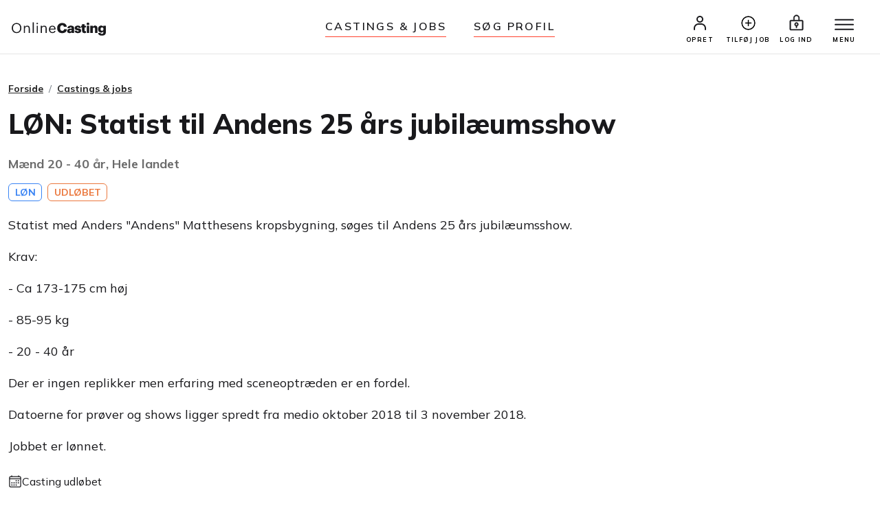

--- FILE ---
content_type: image/svg+xml; charset=utf-8
request_url: https://cdnjs.cloudflare.com/ajax/libs/ionicons/7.4.0/ionicons/svg/calendar-outline.svg
body_size: -361
content:
<svg xmlns="http://www.w3.org/2000/svg" viewBox="0 0 512 512" class="ionicon"><rect stroke-linejoin="round" x="48" y="80" width="416" height="384" rx="48" class="ionicon-fill-none ionicon-stroke-width"/><circle cx="296" cy="232" r="24"/><circle cx="376" cy="232" r="24"/><circle cx="296" cy="312" r="24"/><circle cx="376" cy="312" r="24"/><circle cx="136" cy="312" r="24"/><circle cx="216" cy="312" r="24"/><circle cx="136" cy="392" r="24"/><circle cx="216" cy="392" r="24"/><circle cx="296" cy="392" r="24"/><path stroke-linejoin="round" stroke-linecap="round" d="M128 48v32M384 48v32" class="ionicon-fill-none ionicon-stroke-width"/><path stroke-linejoin="round" d="M464 160H48" class="ionicon-fill-none ionicon-stroke-width"/></svg>